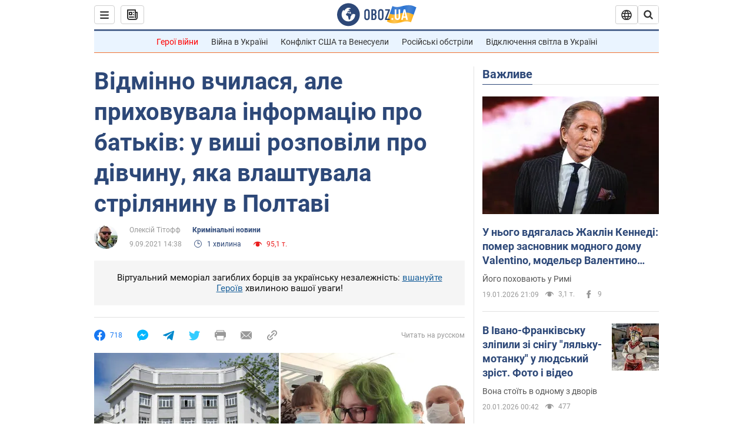

--- FILE ---
content_type: application/x-javascript; charset=utf-8
request_url: https://servicer.idealmedia.io/1418748/1?nocmp=1&sessionId=696ef0c1-08382&sessionPage=1&sessionNumberWeek=1&sessionNumber=1&scale_metric_1=64.00&scale_metric_2=256.00&scale_metric_3=100.00&cbuster=1768878273630470408481&pvid=f9663310-7bb3-4576-9bfb-64a9be5908a7&implVersion=11&lct=1763555100&mp4=1&ap=1&consentStrLen=0&wlid=ed69e51c-40e6-4dd4-bba0-7a8e34023644&uniqId=06309&niet=4g&nisd=false&evt=%5B%7B%22event%22%3A1%2C%22methods%22%3A%5B1%2C2%5D%7D%2C%7B%22event%22%3A2%2C%22methods%22%3A%5B1%2C2%5D%7D%5D&pv=5&jsv=es6&dpr=1&hashCommit=cbd500eb&apt=2021-09-09T14%3A38%3A00&tfre=3780&w=0&h=1&tl=150&tlp=1&sz=0x1&szp=1&szl=1&cxurl=https%3A%2F%2Fincident.obozrevatel.com%2Fukr%2Fcrime%2Fvidminno-vchilasya-ale-prihovuvala-informatsiyu-pro-batkiv-u-vishi-rozpovili-pro-divchinu-yaka-vlashtuvala-strilyaninu-v-poltavi.htm&ref=&lu=https%3A%2F%2Fincident.obozrevatel.com%2Fukr%2Fcrime%2Fvidminno-vchilasya-ale-prihovuvala-informatsiyu-pro-batkiv-u-vishi-rozpovili-pro-divchinu-yaka-vlashtuvala-strilyaninu-v-poltavi.htm
body_size: 822
content:
var _mgq=_mgq||[];
_mgq.push(["IdealmediaLoadGoods1418748_06309",[
["champion.com.ua","11962959","1","Мудрик отримав вердикт щодо свого майбутнього у Челсі","Лондонське Челсі може достроково припинити співпрацю із українським вінгером Михайлом Мудриком","0","","","","t7aNq-Vqy2CdF2v1n7wiv0q33Ge8VeMVabF9jjnxbvFKLdfngGlto9qxGjRgYmxhJP9NESf5a0MfIieRFDqB_Kldt0JdlZKDYLbkLtP-Q-Xy511tYx0u6CnV5tyms-5b",{"i":"https://s-img.idealmedia.io/n/11962959/45x45/423x0x1074x1074/aHR0cDovL2ltZ2hvc3RzLmNvbS90LzY4NzA0MS9jMTkwYjBjYTAwNjJmMWZkYTU4NmVkYTUwMzcxOWNkMC5qcGVn.webp?v=1768878273-YqadXvT8E2QTSvYqGn0N8RmCp0nyrJddvm8IV8jvtkM","l":"https://clck.idealmedia.io/pnews/11962959/i/1298901/pp/1/1?h=t7aNq-Vqy2CdF2v1n7wiv0q33Ge8VeMVabF9jjnxbvFKLdfngGlto9qxGjRgYmxhJP9NESf5a0MfIieRFDqB_Kldt0JdlZKDYLbkLtP-Q-Xy511tYx0u6CnV5tyms-5b&utm_campaign=obozrevatel.com&utm_source=obozrevatel.com&utm_medium=referral&rid=bf0844d2-f5ac-11f0-8fd0-d404e6f98490&tt=Direct&att=3&afrd=296&iv=11&ct=1&gdprApplies=0&muid=q0jxzOb80d4j&st=-300&mp4=1&h2=RGCnD2pppFaSHdacZpvmnsy2GX6xlGXVu7txikoXAu8gNjusZyjGo1rMnMT1hEiOJN4sfajfrDOpom5RVgtfmQ**","adc":[],"sdl":0,"dl":"","category":"Спорт","dbbr":0,"bbrt":0,"type":"e","media-type":"static","clicktrackers":[],"cta":"Читати далі","cdt":"","tri":"bf085611-f5ac-11f0-8fd0-d404e6f98490","crid":"11962959"}],],
{"awc":{},"dt":"desktop","ts":"","tt":"Direct","isBot":1,"h2":"RGCnD2pppFaSHdacZpvmnsy2GX6xlGXVu7txikoXAu8gNjusZyjGo1rMnMT1hEiOJN4sfajfrDOpom5RVgtfmQ**","ats":0,"rid":"bf0844d2-f5ac-11f0-8fd0-d404e6f98490","pvid":"f9663310-7bb3-4576-9bfb-64a9be5908a7","iv":11,"brid":32,"muidn":"q0jxzOb80d4j","dnt":2,"cv":2,"afrd":296,"consent":true,"adv_src_id":39175}]);
_mgqp();
